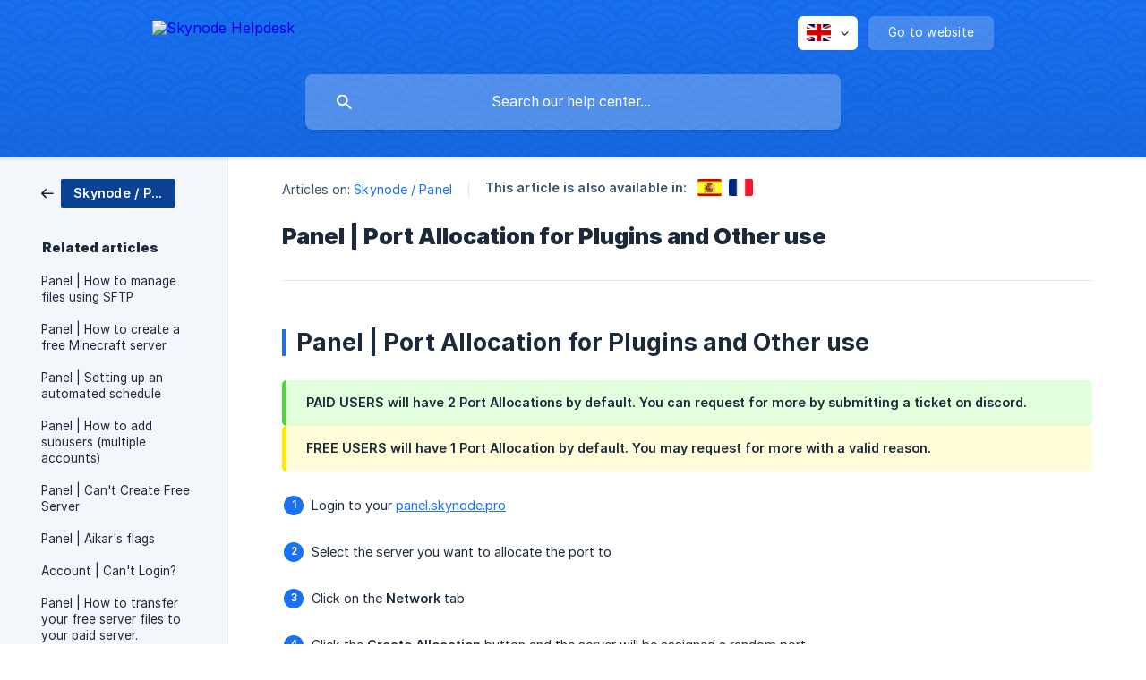

--- FILE ---
content_type: text/html; charset=utf-8
request_url: https://help.skynode.pro/en/article/panel-port-allocation-for-plugins-and-other-use-h7uxnw/
body_size: 4742
content:
<!DOCTYPE html><html lang="en" dir="ltr"><head><meta http-equiv="Content-Type" content="text/html; charset=utf-8"><meta name="viewport" content="width=device-width, initial-scale=1"><meta property="og:locale" content="en"><meta property="og:site_name" content="Skynode Helpdesk"><meta property="og:type" content="website"><link rel="icon" href="https://image.crisp.chat/avatar/website/598ecbd2-b24c-4d30-a9e1-c188f2342e7d/512/?1767553380369" type="image/png"><link rel="apple-touch-icon" href="https://image.crisp.chat/avatar/website/598ecbd2-b24c-4d30-a9e1-c188f2342e7d/512/?1767553380369" type="image/png"><meta name="msapplication-TileColor" content="#1972F5"><meta name="msapplication-TileImage" content="https://image.crisp.chat/avatar/website/598ecbd2-b24c-4d30-a9e1-c188f2342e7d/512/?1767553380369"><style type="text/css">*::selection {
  background: rgba(25, 114, 245, .2);
}

.csh-theme-background-color-default {
  background-color: #1972F5;
}

.csh-theme-background-color-light {
  background-color: #F3F6FB;
}

.csh-theme-background-color-light-alpha {
  background-color: rgba(243, 246, 251, .4);
}

.csh-button.csh-button-accent {
  background-color: #1972F5;
}

.csh-article .csh-article-content article a {
  color: #1972F5;
}

.csh-article .csh-article-content article .csh-markdown.csh-markdown-title.csh-markdown-title-h1 {
  border-color: #1972F5;
}

.csh-article .csh-article-content article .csh-markdown.csh-markdown-code.csh-markdown-code-inline {
  background: rgba(25, 114, 245, .075);
  border-color: rgba(25, 114, 245, .2);
  color: #1972F5;
}

.csh-article .csh-article-content article .csh-markdown.csh-markdown-list .csh-markdown-list-item:before {
  background: #1972F5;
}</style><title>Panel | Port Allocation for Plugins and Other use
 | Skynode Helpdesk</title><script type="text/javascript">window.$crisp = [];

CRISP_WEBSITE_ID = "598ecbd2-b24c-4d30-a9e1-c188f2342e7d";

CRISP_RUNTIME_CONFIG = {
  locale : "en"
};

(function(){d=document;s=d.createElement("script");s.src="https://client.crisp.chat/l.js";s.async=1;d.getElementsByTagName("head")[0].appendChild(s);})();
</script><script async src="https://www.googletagmanager.com/gtag/js?id=UA-90102334-8"></script>
<script>
  window.dataLayer = window.dataLayer || [];
  function gtag(){dataLayer.push(arguments);}
  gtag('js', new Date());

  gtag('config', 'UA-90102334-8');
</script><meta name="description" content="Panel Port Allocation for Plugins and Other use"><meta property="og:title" content="Panel | Port Allocation for Plugins and Other use"><meta property="og:description" content="Panel Port Allocation for Plugins and Other use"><meta property="og:url" content="https://help.skynode.pro/en/article/panel-port-allocation-for-plugins-and-other-use-h7uxnw/"><link rel="canonical" href="https://help.skynode.pro/en/article/panel-port-allocation-for-plugins-and-other-use-h7uxnw/"><link rel="stylesheet" href="https://static.crisp.help/stylesheets/libs/libs.min.css?cca2211f2ccd9cb5fb332bc53b83aaf4c" type="text/css"/><link rel="stylesheet" href="https://static.crisp.help/stylesheets/site/common/common.min.css?ca10ef04f0afa03de4dc66155cd7f7cf7" type="text/css"/><link rel="stylesheet" href="https://static.crisp.help/stylesheets/site/article/article.min.css?cfcf77a97d64c1cccaf0a3f413d2bf061" type="text/css"/><script src="https://static.crisp.help/javascripts/libs/libs.min.js?c2b50f410e1948f5861dbca6bbcbd5df9" type="text/javascript"></script><script src="https://static.crisp.help/javascripts/site/common/common.min.js?c86907751c64929d4057cef41590a3137" type="text/javascript"></script><script src="https://static.crisp.help/javascripts/site/article/article.min.js?c482d30065e2a0039a69f04e84d9f3fc9" type="text/javascript"></script></head><body><header role="banner"><div class="csh-wrapper"><div class="csh-header-main"><a href="/en/" role="none" class="csh-header-main-logo"><img src="https://storage.crisp.chat/users/helpdesk/website/96b07f66ef6ab800/bitmap_iicn4b.png" alt="Skynode Helpdesk"></a><div role="none" class="csh-header-main-actions"><div data-expanded="false" role="none" onclick="CrispHelpdeskCommon.toggle_language()" class="csh-header-main-actions-locale"><div class="csh-header-main-actions-locale-current"><span data-country="gb" class="csh-flag"><span class="csh-flag-image"></span></span></div><ul><li><a href="/en/" data-current="true" role="none" class="csh-font-sans-medium"><span data-country="gb" class="csh-flag"><span class="csh-flag-image"></span></span>English</a></li><li><a href="/es/article/14oaqt9/" data-current="false" role="none" class="csh-font-sans-regular"><span data-country="es" class="csh-flag"><span class="csh-flag-image"></span></span>Spanish</a></li><li><a href="/fr/article/ee88uc/" data-current="false" role="none" class="csh-font-sans-regular"><span data-country="fr" class="csh-flag"><span class="csh-flag-image"></span></span>French</a></li><li><a href="/tl/" data-current="false" role="none" class="csh-font-sans-regular"><span data-country="ph" class="csh-flag"><span class="csh-flag-image"></span></span>Tagalog</a></li></ul></div><a href="https://skynode.pro/" target="_blank" rel="noopener noreferrer" role="none" class="csh-header-main-actions-website"><span class="csh-header-main-actions-website-itself csh-font-sans-regular">Go to website</span></a></div><span class="csh-clear"></span></div><form action="/en/includes/search/" role="search" onsubmit="return false" data-target-suggest="/en/includes/suggest/" data-target-report="/en/includes/report/" data-has-emphasis="false" data-has-focus="false" data-expanded="false" data-pending="false" class="csh-header-search"><span class="csh-header-search-field"><input type="search" name="search_query" autocomplete="off" autocorrect="off" autocapitalize="off" maxlength="100" placeholder="Search our help center..." aria-label="Search our help center..." role="searchbox" onfocus="CrispHelpdeskCommon.toggle_search_focus(true)" onblur="CrispHelpdeskCommon.toggle_search_focus(false)" onkeydown="CrispHelpdeskCommon.key_search_field(event)" onkeyup="CrispHelpdeskCommon.type_search_field(this)" onsearch="CrispHelpdeskCommon.search_search_field(this)" class="csh-font-sans-regular"><span class="csh-header-search-field-autocomplete csh-font-sans-regular"></span><span class="csh-header-search-field-ruler"><span class="csh-header-search-field-ruler-text csh-font-sans-semibold"></span></span></span><div class="csh-header-search-results"></div></form></div><div data-tile="endless-clouds" data-has-banner="false" class="csh-header-background csh-theme-background-color-default"></div></header><div id="body" class="csh-theme-background-color-light csh-body-full"><div class="csh-wrapper csh-wrapper-full csh-wrapper-large"><div class="csh-article"><aside role="complementary"><div class="csh-aside"><div class="csh-article-category csh-navigation"><a href="/en/category/skynode-panel-xlwz8g/" role="link" class="csh-navigation-back csh-navigation-back-item"><span style="background-color: #0c4294;" data-has-category="true" class="csh-category-badge csh-font-sans-medium">Skynode / Panel</span></a></div><p class="csh-aside-title csh-text-wrap csh-font-sans-bold">Related articles</p><ul role="list"><li role="listitem"><a href="/en/article/panel-how-to-manage-files-using-sftp-1dn4a06/" role="link" class="csh-aside-spaced csh-text-wrap csh-font-sans-regular">Panel | How to manage files using SFTP</a></li><li role="listitem"><a href="/en/article/panel-how-to-create-a-free-minecraft-server-ter0w1/" role="link" class="csh-aside-spaced csh-text-wrap csh-font-sans-regular">Panel | How to create a free Minecraft server</a></li><li role="listitem"><a href="/en/article/panel-setting-up-an-automated-schedule-1f5vk5r/" role="link" class="csh-aside-spaced csh-text-wrap csh-font-sans-regular">Panel | Setting up an automated schedule</a></li><li role="listitem"><a href="/en/article/panel-how-to-add-subusers-multiple-accounts-jqvwdi/" role="link" class="csh-aside-spaced csh-text-wrap csh-font-sans-regular">Panel | How to add subusers (multiple accounts)</a></li><li role="listitem"><a href="/en/article/panel-cant-create-free-server-14qeztm/" role="link" class="csh-aside-spaced csh-text-wrap csh-font-sans-regular">Panel | Can't Create Free Server</a></li><li role="listitem"><a href="/en/article/panel-aikars-flags-6cic4n/" role="link" class="csh-aside-spaced csh-text-wrap csh-font-sans-regular">Panel | Aikar's flags</a></li><li role="listitem"><a href="/en/article/account-cant-login-16nr1pi/" role="link" class="csh-aside-spaced csh-text-wrap csh-font-sans-regular">Account | Can't Login?</a></li><li role="listitem"><a href="/en/article/panel-how-to-transfer-your-free-server-files-to-your-paid-server-3q3fgk/" role="link" class="csh-aside-spaced csh-text-wrap csh-font-sans-regular">Panel | How to transfer your free server files to your paid server.</a></li></ul></div></aside><div role="main" class="csh-article-content csh-article-content-split"><div class="csh-article-content-wrap"><article class="csh-text-wrap"><div role="heading" class="csh-article-content-header"><div class="csh-article-content-header-metas"><div class="csh-article-content-header-metas-category csh-font-sans-regular">Articles on:<span> </span><a href="/en/category/skynode-panel-xlwz8g/" role="link">Skynode / Panel</a></div><span class="csh-article-content-header-metas-separator"></span><div class="csh-article-content-header-metas-alternates csh-font-sans-medium">This article is also available in:<ul><li><a href="/es/article/14oaqt9/" role="link" data-country="es" class="csh-flag"><span class="csh-flag-image"></span></a></li><li><a href="/fr/article/ee88uc/" role="link" data-country="fr" class="csh-flag"><span class="csh-flag-image"></span></a></li></ul></div></div><h1 class="csh-font-sans-bold">Panel | Port Allocation for Plugins and Other use</h1></div><div role="article" class="csh-article-content-text csh-article-content-text-large"><h1 onclick="CrispHelpdeskCommon.go_to_anchor(this)" id="1-panel-port-allocation-for-plugins-and-other-use" class="csh-markdown csh-markdown-title csh-markdown-title-h1 csh-font-sans-semibold"><span>Panel | Port Allocation for Plugins and Other use</span></h1><p><br></p><span class="csh-markdown csh-markdown-emphasis csh-font-sans-medium" data-type="|"><span>PAID USERS will have 2 Port Allocations by default. You can request for more by submitting a ticket on discord.</span></span><span class="csh-markdown csh-markdown-emphasis csh-font-sans-medium" data-type="||"><span>FREE USERS will have 1 Port Allocation by default. You may request for more with a valid reason.</span></span><p><br></p><ol class="csh-markdown csh-markdown-list csh-markdown-list-ordered"><li value="1" class="csh-markdown csh-markdown-list-item"><span>Login to your </span><a class="csh-markdown csh-markdown-link csh-markdown-link-text" rel="noopener noreferrer" target="_blank" href="https://panel.skynode.pro/"><span>panel.skynode.pro</span></a></li></ol><p><br></p><ol class="csh-markdown csh-markdown-list csh-markdown-list-ordered" start="2"><li value="2" class="csh-markdown csh-markdown-list-item"><span>Select the server you want to allocate the port to</span></li></ol><p><br></p><ol class="csh-markdown csh-markdown-list csh-markdown-list-ordered" start="3"><li value="3" class="csh-markdown csh-markdown-list-item"><span>Click on the </span><b><strong style="white-space:pre-wrap" class="csh-markdown csh-markdown-bold csh-font-sans-medium">Network</strong></b><span> tab</span></li></ol><p><br></p><ol class="csh-markdown csh-markdown-list csh-markdown-list-ordered" start="4"><li value="4" class="csh-markdown csh-markdown-list-item"><span>Click the </span><b><strong style="white-space:pre-wrap" class="csh-markdown csh-markdown-bold csh-font-sans-medium">Create Allocation</strong></b><span> button and the server will be assigned a random port</span></li></ol><p><br></p><span class="csh-markdown csh-markdown-emphasis csh-font-sans-medium" data-type="|||"><span>You do not need to allocate a port if you are setting up GeyserMC. </span><a class="csh-markdown csh-markdown-link csh-markdown-link-text" rel="noopener noreferrer" target="_blank" href="https://help.skynode.pro/en/article/minecraft-how-to-setup-geyser-on-your-minecraft-server-crossplay-3z3mvj/"><span>Learn How to Install GeyserMC Plugin</span></a></span><p><br></p><p><br></p><p><b><strong style="white-space:pre-wrap" class="csh-markdown csh-markdown-bold csh-font-sans-medium">All done! You can now use the extra port you have!</strong></b></p><p><br></p><p><span>Related Articles</span></p><p><a class="csh-markdown csh-markdown-link csh-markdown-link-text" rel="noopener noreferrer" target="_blank" href="https://help.skynode.pro/en/article/panel-port-allocation-qdexsl/"><span>Panel | Port Allocation</span></a></p><span class="csh-markdown csh-markdown-line csh-article-content-separate csh-article-content-separate-top"></span><p class="csh-article-content-updated csh-text-wrap csh-font-sans-light">Updated on: 22/09/2023</p><span class="csh-markdown csh-markdown-line csh-article-content-separate csh-article-content-separate-bottom"></span></div></article><section data-has-answer="false" role="none" class="csh-article-rate"><div class="csh-article-rate-ask csh-text-wrap"><p class="csh-article-rate-title csh-font-sans-medium">Was this article helpful?</p><ul><li><a href="#" role="button" aria-label="Yes" onclick="CrispHelpdeskArticle.answer_feedback(true); return false;" class="csh-button csh-button-grey csh-button-small csh-font-sans-medium">Yes</a></li><li><a href="#" role="button" aria-label="No" onclick="CrispHelpdeskArticle.answer_feedback(false); return false;" class="csh-button csh-button-grey csh-button-small csh-font-sans-medium">No</a></li></ul></div><div data-is-open="false" class="csh-article-rate-feedback-wrap"><div data-had-error="false" class="csh-article-rate-feedback-container"><form action="https://help.skynode.pro/en/article/panel-port-allocation-for-plugins-and-other-use-h7uxnw/feedback/" method="post" onsubmit="CrispHelpdeskArticle.send_feedback_comment(this); return false;" data-is-locked="false" class="csh-article-rate-feedback"><p class="csh-article-rate-feedback-title csh-font-sans-bold">Share your feedback</p><textarea name="feedback_comment" cols="1" rows="1" maxlength="200" placeholder="Explain shortly what you think about this article.
We may get back to you." onkeyup="CrispHelpdeskArticle.type_feedback_comment(event)" class="csh-article-rate-feedback-field csh-font-sans-regular"></textarea><div class="csh-article-rate-feedback-actions"><button type="submit" role="button" aria-label="Send My Feedback" data-action="send" class="csh-button csh-button-accent csh-font-sans-medium">Send My Feedback</button><a href="#" role="button" aria-label="Cancel" onclick="CrispHelpdeskArticle.cancel_feedback_comment(); return false;" data-action="cancel" class="csh-button csh-button-grey csh-font-sans-medium">Cancel</a></div></form></div></div><div data-is-satisfied="true" class="csh-article-rate-thanks"><p class="csh-article-rate-title csh-article-rate-thanks-title csh-font-sans-semibold">Thank you!</p><div class="csh-article-rate-thanks-smiley csh-article-rate-thanks-smiley-satisfied"><span data-size="large" data-name="blushing" class="csh-smiley"></span></div><div class="csh-article-rate-thanks-smiley csh-article-rate-thanks-smiley-dissatisfied"><span data-size="large" data-name="thumbs-up" class="csh-smiley"></span></div></div></section></div></div></div></div></div><footer role="contentinfo"><div class="csh-footer-ask"><div class="csh-wrapper"><div class="csh-footer-ask-text"><p class="csh-footer-ask-text-title csh-text-wrap csh-font-sans-bold">Not finding what you are looking for?</p><p class="csh-footer-ask-text-label csh-text-wrap csh-font-sans-regular">Chat with us or send us an email.</p></div><ul class="csh-footer-ask-buttons"><li><a aria-label="Chat with us" href="#" role="button" onclick="CrispHelpdeskCommon.open_chatbox(); return false;" class="csh-button csh-button-accent csh-button-icon-chat csh-button-has-left-icon csh-font-sans-regular">Chat with us</a></li><li><a aria-label="Send us an email" href="mailto:support@skynode.pro" role="button" class="csh-button csh-button-accent csh-button-icon-email csh-button-has-left-icon csh-font-sans-regular">Send us an email</a></li></ul></div></div><div class="csh-footer-copyright csh-footer-copyright-separated"><div class="csh-wrapper"><span class="csh-footer-copyright-brand"><span class="csh-font-sans-regular">© 2026</span><img src="https://storage.crisp.chat/users/helpdesk/website/96b07f66ef6ab800/group-160_1ihv8aa.png" alt="Skynode Helpdesk"></span><span class="csh-footer-copyright-crisp csh-font-sans-regular">We run on<span> </span><a href="https://crisp.chat/knowledge/?utm_medium=knowledge" rel="nofollow" target="_blank" role="none" class="csh-font-sans-medium">Crisp Knowledge</a>.</span></div></div></footer></body></html>